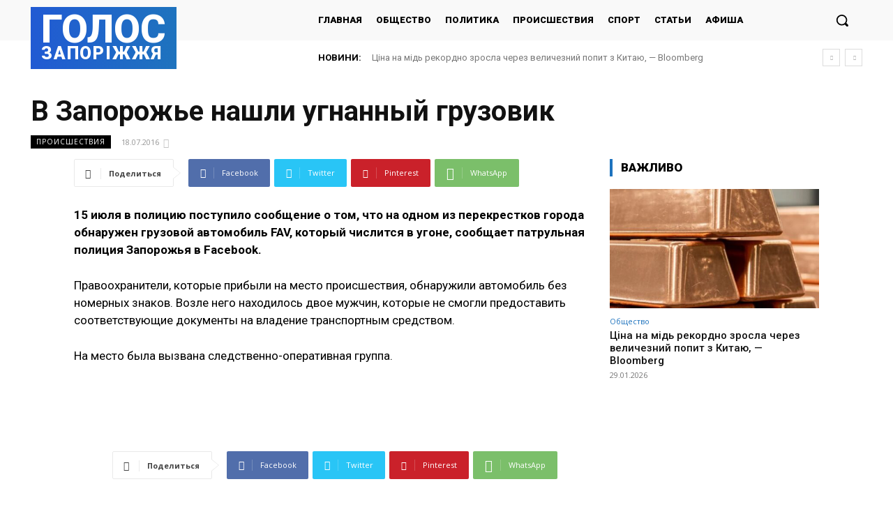

--- FILE ---
content_type: text/html; charset=UTF-8
request_url: https://golos.zp.ua/wp-admin/admin-ajax.php?td_theme_name=Newspaper&v=12.6.2
body_size: -153
content:
{"13485":65}

--- FILE ---
content_type: text/html; charset=utf-8
request_url: https://www.google.com/recaptcha/api2/aframe
body_size: 266
content:
<!DOCTYPE HTML><html><head><meta http-equiv="content-type" content="text/html; charset=UTF-8"></head><body><script nonce="Dsr-QoGCdpRvPXooRShAsA">/** Anti-fraud and anti-abuse applications only. See google.com/recaptcha */ try{var clients={'sodar':'https://pagead2.googlesyndication.com/pagead/sodar?'};window.addEventListener("message",function(a){try{if(a.source===window.parent){var b=JSON.parse(a.data);var c=clients[b['id']];if(c){var d=document.createElement('img');d.src=c+b['params']+'&rc='+(localStorage.getItem("rc::a")?sessionStorage.getItem("rc::b"):"");window.document.body.appendChild(d);sessionStorage.setItem("rc::e",parseInt(sessionStorage.getItem("rc::e")||0)+1);localStorage.setItem("rc::h",'1769702402090');}}}catch(b){}});window.parent.postMessage("_grecaptcha_ready", "*");}catch(b){}</script></body></html>